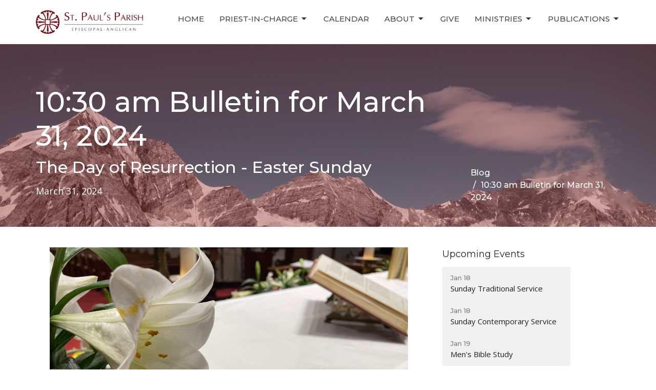

--- FILE ---
content_type: text/html; charset=utf-8
request_url: https://www.saintpaulsbrookfield.com/blog/10-30-am-bulletin-for-march-31-2024
body_size: 38109
content:
<!DOCTYPE html>
<html lang="en">
  <head>
  <meta charset="UTF-8">
  <meta content="IE=edge,chrome=1" http-equiv="X-UA-Compatible"/>
  <meta content="width=device-width, initial-scale=1.0" name="viewport"/>
  <meta content="St. Paul&#39;s Parish" name="author"/>
  <title>
    Blog | St. Paul&#39;s Parish
  </title>
  
      <meta name="description" content="" />

    <meta name="robots" content="index,follow" />
  
  <!-- social meta start -->
  <meta property="og:site_name" content="St. Paul&#39;s Parish" />
  <meta property="og:title" content="10:30 am Bulletin for     March 31, 2024" />
  <meta property="og:url" content="https://www.saintpaulsbrookfield.com/blog/10-30-am-bulletin-for-march-31-2024"/>
  <meta property="og:type" content="article" />
  <meta property="og:description" content="" />
      <meta property="og:image" content="https://dq5pwpg1q8ru0.cloudfront.net/2024/03/31/02/39/30/4f42ad7f-0dec-4ffd-81d6-17fc772771bf/Easter%20IMG_3298.jpg" />
    <meta property="og:image:width" content="1200" />
    <meta property="og:image:height" content="675" />
  <meta itemprop="name" content="10:30 am Bulletin for     March 31, 2024">
<!-- social meta end -->

  <link href="https://dq5pwpg1q8ru0.cloudfront.net/2023/07/07/08/41/08/d1c091e6-f8d7-437e-af0c-a1afaee862e8/logo-only-removebg-preview.png" rel="shortcut icon" type="image/x-icon" />
  <meta name="csrf-param" content="authenticity_token" />
<meta name="csrf-token" content="2HdNirun0drwR69a6IeOt1AmEDjh5SofSo4+9JYER0Xcc2Nu2YSrUzC8eIuyaFvxIjpo8SfeJW+gtu9XCusBXg==" />

  <link rel="preconnect" href="https://fonts.gstatic.com/" crossorigin>
  <link rel="preload" href="/fonts/fontawesome/webfont.woff?v=3.2.1" as="font" type="font/woff" crossorigin>

  <link rel="stylesheet" media="all" href="/themes/stylesheet.css?timestamp=2026-01-18+12%3A10%3A10+-0500" />
  <link rel="stylesheet" media="print" href="https://dq5pwpg1q8ru0.cloudfront.net/assets/print-c1b49d74baf454d41a08041bb7881e34979fe0b297fba593578d70ec8cc515fd.css" />

	<link href="https://fonts.googleapis.com/css?family=Montserrat:100,200,300,regular,500,600,700,800,900,100italic,200italic,300italic,italic,500italic,600italic,700italic,800italic,900italic|Open+Sans:300,300italic,regular,italic,600,600italic,700,700italic,800,800italic&amp;display=swap" rel="stylesheet" type="text/css" async="async" />
  

  <script src="https://dq5pwpg1q8ru0.cloudfront.net/assets/application-baedfe927b756976bd996cb2c71963c5d82c94e444650affbb4162574b24b761.js"></script>
  <script src="https://dq5pwpg1q8ru0.cloudfront.net/packs/js/application-48235911dc1b5b550236.js"></script>
  <script src="https://cdnjs.cloudflare.com/ajax/libs/handlebars.js/4.7.7/handlebars.min.js" defer="defer"></script>


  <!--[if lt IE 9]>
  <script src="https://dq5pwpg1q8ru0.cloudfront.net/javascripts/html5shiv.js"></script>
  <script src="https://dq5pwpg1q8ru0.cloudfront.net/javascripts/respond.min.js"></script>
  <![endif]-->




  


</head>

  <body class=" body_blog_post_113 scroll-to-anchor     relative d-flex flex-column">
      <div class="d-flex ">
        <div class="site-content-container">
    

  <div class="system">
  </div>

  <div id="top-menus-container">
    <div id="top-menus">
  <div id="alert-container">
  </div>


  <div class="js-menus   bg-none z-index-navbar">
    
    <div id="main-menu-container">
      <div class="sticky-navbar-placeholder" style="display: none;"></div>


<nav id="main_menu" class="relative bg-white bg-none p-2 p-md-3">
  <div class="bg-white pos pos-cover js-main-menu-background-opacity" style="opacity:1.0;"></div>
  <div class="container d-md-flex flex-wrap align-items-md-start">
    <div class="relative d-flex d-md-block mr-md-3 flex-shrink-0">
      

    <a class="main-menu-logo main-menu-grenville-logo " href="/">
      <img alt="St. Paul&#39;s Parish" class="logo-size-small" src="https://dq5pwpg1q8ru0.cloudfront.net/2023/07/06/12/10/07/3105b668-72d8-4f4c-8820-72770b9bc1cd/logo-website-episcopal-anglican.png" />
</a>


        <button type="button" class="btn bg-none p-1 border-0 main-menu-hidden-md ml-auto collapsed pr-0" data-toggle="collapse" data-target="#main_menu_collapse" aria-expanded="false">
    <span class="sr-only">Toggle navigation</span>
    <span class="svg-link">
      <svg xmlns="http://www.w3.org/2000/svg" height="24" viewBox="0 0 24 24" width="24">
    <path d="M0 0h24v24H0z" fill="none"></path>
    <path d="M3 18h18v-2H3v2zm0-5h18v-2H3v2zm0-7v2h18V6H3z"></path>
</svg>
 Menu
    </span>
  </button>

    </div>

    <div class="collapse main-menu-collapse-md ml-auto text-center" id="main_menu_collapse">
      <ul class="main-menu-list main-menu-grenville-list align-items-md-center">
          
  <li class="menu-item ">
      <a class="menu-link " href="/">Home</a>
  </li>


          
   <!-- Hide if no submenus shown to user -->

    <li class="dropdown menu-item">
      <a href="#" class="menu-link svg-link" data-toggle="dropdown">
        Priest-in-Charge<svg xmlns="http://www.w3.org/2000/svg" height="20" viewBox="0 0 20 20" width="20" class="inline-svg">
    <path d="M7 7l5 5 5-5z"></path>
    <path d="M0 0h20v20H0z" fill="none"></path>
</svg>

      </a>
      <ul class="dropdown-menu  bg-white" role="menu">
          <li class="priest_in_charge_menu_item_1 dropdown-item">
              <a class="dropdown-link" href="/pages/priest-in-charge">Priest-in-Charge</a>
          </li>
      </ul>
    </li>



          
  <li class="menu-item ">
      <a class="menu-link " href="/events">Calendar</a>
  </li>


          
   <!-- Hide if no submenus shown to user -->

    <li class="dropdown menu-item">
      <a href="#" class="menu-link svg-link" data-toggle="dropdown">
        About<svg xmlns="http://www.w3.org/2000/svg" height="20" viewBox="0 0 20 20" width="20" class="inline-svg">
    <path d="M7 7l5 5 5-5z"></path>
    <path d="M0 0h20v20H0z" fill="none"></path>
</svg>

      </a>
      <ul class="dropdown-menu  bg-white" role="menu">
          <li class="about_us_menu_item_3 dropdown-item">
              <a class="dropdown-link" href="/about">About Us</a>
          </li>
          <li class="what_we_believe_menu_item_3 dropdown-item">
              <a class="dropdown-link" href="/about/what-we-believe">What We Believe</a>
          </li>
          <li class="our_mission_menu_item_3 dropdown-item">
              <a class="dropdown-link" href="/about/our-mission">Our Mission</a>
          </li>
          <li class="leadership_menu_item_3 dropdown-item">
              <a class="dropdown-link" href="/about/leadership">Leadership</a>
          </li>
          <li class="worship_menu_item_3 dropdown-item">
              <a class="dropdown-link" href="/about/worship">Worship</a>
          </li>
          <li class="building_and_grounds_menu_item_3 dropdown-item">
              <a class="dropdown-link" href="/pages/building-and-grounds">Building and Grounds</a>
          </li>
          <li class="history_menu_item_3 dropdown-item">
              <a class="dropdown-link" href="/about/history">History</a>
          </li>
          <li class="music_menu_item_3 dropdown-item">
              <a class="dropdown-link" href="/about/music">Music</a>
          </li>
          <li class="contact_us_menu_item_3 dropdown-item">
              <a class="dropdown-link" href="/about/contact-us">Contact Us</a>
          </li>
          <li class="member_directory_menu_item_3 dropdown-item">
              <a class="dropdown-link" href="/pages/member-directory">Member Directory</a>
          </li>
          <li class="brookfield_ct_menu_item_3 dropdown-item">
              <a class="dropdown-link" target="_blank" href="/pages/brookfield-ct">Brookfield CT</a>
          </li>
          <li class="christian_formation_menu_item_3 dropdown-item">
              <a class="dropdown-link" target="_blank" href="/pages/christian-formation">Christian Formation</a>
          </li>
      </ul>
    </li>



          
  <li class="menu-item ">
      <a class="menu-link " href="/give">Give</a>
  </li>


          
   <!-- Hide if no submenus shown to user -->

    <li class="dropdown menu-item">
      <a href="#" class="menu-link svg-link" data-toggle="dropdown">
        Ministries<svg xmlns="http://www.w3.org/2000/svg" height="20" viewBox="0 0 20 20" width="20" class="inline-svg">
    <path d="M7 7l5 5 5-5z"></path>
    <path d="M0 0h20v20H0z" fill="none"></path>
</svg>

      </a>
      <ul class="dropdown-menu  bg-white" role="menu">
          <li class="parish_ministries_menu_item_5 dropdown-item">
              <a class="dropdown-link" href="/collections/ministries">Parish Ministries</a>
          </li>
          <li class="outreach_ministries_menu_item_5 dropdown-item">
              <a class="dropdown-link" href="/collections/outreach-ministries">Outreach Ministries</a>
          </li>
          <li class="prayer_chain_menu_item_5 dropdown-item">
              <a class="dropdown-link" href="/pages/prayer-chain">Prayer Chain</a>
          </li>
      </ul>
    </li>



          
   <!-- Hide if no submenus shown to user -->

    <li class="dropdown menu-item">
      <a href="#" class="menu-link svg-link" data-toggle="dropdown">
        Publications<svg xmlns="http://www.w3.org/2000/svg" height="20" viewBox="0 0 20 20" width="20" class="inline-svg">
    <path d="M7 7l5 5 5-5z"></path>
    <path d="M0 0h20v20H0z" fill="none"></path>
</svg>

      </a>
      <ul class="dropdown-menu dropdown-menu-right bg-white" role="menu">
          <li class="bulletins_menu_item_6 dropdown-item">
              <a class="dropdown-link" href="/blog">Bulletins</a>
          </li>
          <li class="sword_points_menu_item_6 dropdown-item">
              <a class="dropdown-link" href="/News">Sword Points</a>
          </li>
          <li class="sermons_menu_item_6 dropdown-item">
              <a class="dropdown-link" href="/sermons">Sermons</a>
          </li>
          <li class="annual_reports_menu_item_6 dropdown-item">
              <a class="dropdown-link" href="/collections/annual-reports">Annual Reports</a>
          </li>
          <li class="men_s_bible_study_menu_item_6 dropdown-item">
              <a class="dropdown-link" target="_blank" href="/pages/mens-bible-study">Men&#39;s Bible Study</a>
          </li>
          <li class="cafe_joe_menu_item_6 dropdown-item">
              <a class="dropdown-link" target="_blank" href="/pages/cafe-joe">Cafe Joe</a>
          </li>
          <li class="missions_home_menu_item_6 dropdown-item">
              <a class="dropdown-link" target="_blank" href="/pages/missions-home">Missions - Home</a>
          </li>
          <li class="parish_input_executive_summary_menu_item_6 dropdown-item">
              <a class="dropdown-link" target="_blank" href="/pages/parish-input-executive-summary">Parish-Input Executive Summary</a>
          </li>
      </ul>
    </li>



      </ul>
    </div>
  </div>
</nav>

    </div>
  </div>
</div>

  </div>

  <div id="header-container" class="relative">
    <div id="header" class="header-westport relative  d-flex py-3 py-md-5 bg-cover bg-none   bg-primary" style="background-image:url(&#39;https://dq5pwpg1q8ru0.cloudfront.net/2023/07/30/16/16/46/55155ee9-1425-4853-9d3a-a6a4464edb50/bluemountains.jpg&#39;); background-position: ; min-height: 40vh;">
  
  

<div id="page-header-overlay" class="bg-primary pos pos-cover" style="opacity:0.46;" data-header-opacity="0.46"></div>

    <div class="container relative d-flex flex-column flex-sm-row mt-5">
      
      <div class="mt-auto">
        <div class="relative d-inline-block break-word">
          <h1 class="header-heading mb-2 ">
              10:30 am Bulletin for     March 31, 2024
          </h1>
        </div>
            <div class="header-subheading ">
              The Day of Resurrection - Easter Sunday
            </div>
        
    <div class="d-flex mt-3">
      <div class="">
        <div class="d-flex align-items-center header-content-middle relative">
          <div>
              <div class="text-left">
                March 31, 2024
              </div>
          </div>
        </div>
      </div>
    </div>

        <div class="ml-auto mt-3">
          

        </div>
      </div>
        <div class="ml-auto mt-3 mt-sm-auto pl-3">
          <ol class="header-breadcrumb breadcrumb py-1 d-none d-sm-block">
      <li><a href="/blog">Blog</a></li>
      <li class="active">10:30 am Bulletin for     March 31, 2024</li>
</ol>

        </div>
      
    </div>
  
  
  <!--<div class="pos pos-b-1 pos-l-1">
    <button class="js-play-video-button p-2 bg-none border-0 d-none" style="opacity: 0.5;">
    </button>
    <button class="js-pause-video-button p-2 bg-none border-0 d-none" style="opacity: 0.5;">
    </button>
    <div class="js-loading-video-button">
      <div class="d-flex p-2" style="opacity: 0.5;">
      </div>
    </div>
  </div>-->

</div>


  </div>

  <main role="main" class="content flex-grow-1  blog_post_113 clearfix m-0 p-0">
    



  

  

<div>
    <div id="top-blocks-wrapper">
      
    </div>

    <div id="page_content" class="relative my-5">
      <div class="container">
        

  <div class="blog post">
    <div class="row">
      <div class="col-md-8">


            <div class="letter-box mb-3">
      <div class="d-flex align-items-start">
          <img alt="Slideshow image" class="mx-auto " loading="lazy" src="https://dq5pwpg1q8ru0.cloudfront.net/2024/03/31/02/34/29/8ad4363f-a466-4518-b9f8-0dbb1e895a15/Easter%20IMG_3298.jpg" />
      </div>
    </div>



        <div class="article">
          
        </div>

          <div class="border-top border-bottom py-3 mb-3">
    <div class="h3 mt-0 mb-3">Downloads</div>
    <ul class="list-unstyled">
        <li class="mb-1">
        <a target="_blank" class="d-inline-block mb-1" data-toggle="tooltip" data-placement="right" title="To download, right-click the file and select &quot;Save link as&quot;." href="https://dq5pwpg1q8ru0.cloudfront.net/2024/03/31/11/25/27/32054437-2169-4393-8fad-1fb9714fc69f/2024-03-31%20Easter%20Day%20B%201030%20am%20PDF.pdf">
          <svg xmlns="http://www.w3.org/2000/svg" width="24" height="20" viewBox="0 0 24 24" class="inline-svg pr-1 text-muted">
<path fill="none" d="M0,0h24v24H0V0z"></path>
<path d="M14,2H6C4.9,2,4,2.9,4,4l0,16c0,1.1,0.9,2,2,2h12c1.1,0,2-0.9,2-2V8L14,2z M13,9V3.5L18.5,9H13z"></path>
</svg>

          2024-03-31 Easter Day B 1030 am PDF.pdf
</a>        </li>
    </ul>
  </div>




        <div class="d-sm-flex align-items-center my-3">
          
          
        </div>
        


      </div>
      <div class="col-md-3 pl-md-4">
        

        <aside>
  <div class="row">
      <div class="col-sm-6 col-md-12">
        <h2 class="h4 mt-0"><a class="text-body" href="/events">Upcoming Events</a></h2>
        <div class="list-group">
            <a class="list-group-item" href="/events/sunday-traditional-service/2026-01-18">
              <div class="text-muted text-small text-subheading">Jan 18</div>
              <div>Sunday Traditional Service</div>
</a>            <a class="list-group-item" href="/events/sunday-contemporary-service/2026-01-18">
              <div class="text-muted text-small text-subheading">Jan 18</div>
              <div>Sunday Contemporary Service</div>
</a>            <a class="list-group-item" href="/events/mens-bible-study/2026-01-19">
              <div class="text-muted text-small text-subheading">Jan 19</div>
              <div>Men&#39;s Bible Study</div>
</a>        </div>
      </div>


      <div class="col-sm-6 col-md-12">

        <h2 class="h4 mt-0"><a class="text-body" href="/news">Latest News</a></h2>
        <div class="list-group">
            <a class="list-group-item" href="/news/st-pauls-sword-points-for-january-8-2026">St. Paul&#39;s Sword Points for January 8, 2026</a>
            <a class="list-group-item" href="/news/st-pauls-sword-points-for-december-31-2025">St. Paul&#39;s Sword Points for December 31, 2025</a>
            <a class="list-group-item" href="/news/st-pauls-sword-points-for-december-24-2025">St. Paul&#39;s Sword Points for December 24, 2025</a>
        </div>
      </div>

      <div class="col-sm-6 col-md-12">
        <h2 class="h4 mt-0"><a class="text-body" href="/blog">Latest Blog Posts</a></h2>
        <div class="list-group">
            <a class="list-group-item" href="/blog/10-30-am-bulletin-for-january-11-2026">10:30 am Bulletin for      January 11, 2026</a>
            <a class="list-group-item" href="/blog/8-00-am-bulletin-for-january-11-2026">8:00 am Bulletin for      January 11, 2026</a>
            <a class="list-group-item" href="/blog/10-30-am-bulletin-for-january-4-2026">10:30 am Bulletin for      January 4, 2026</a>
        </div>
      </div>
  </div>

</aside>

      </div>
    </div>
  </div>


      </div>
    </div>

  <div id="bottom-blocks-wrapper">
      
  </div>
</div>

  
  

  </main>

    <div class="bg-tone py-5 hidden-print">
  <div class="container">
    <div class="row d-md-flex align-items-center">
      <div class="col-md-6">
        <h2 class="mt-0 mb-2 mb-sm-1">Sign up for our Newsletter</h2>
        <div>Subscribe to receive email updates with the latest news.</div>
      </div>

      <form class="form col-md-6 mt-4 mt-md-0" action="/subscribers" accept-charset="UTF-8" method="post"><input name="utf8" type="hidden" value="&#x2713;" autocomplete="off" /><input type="hidden" name="authenticity_token" value="j/cigW2OmLAmB0VodC+/+fnzS6haIto0vfrNrtLkXWCL8wxlD63iOeb8krkuwGq/i+8zYZwZ1URXwhwNTgsbew==" autocomplete="off" />
        <div class="form-group mb-0">
          <label class="font-weight-normal mb-1" for="email">Enter Your Email</label>
          <div class="form-inline w-100">
            <input type="text" name="email" id="email" class="form-control mr-1 submit-subscription" style="min-width: 280px;" data-url="https://www.saintpaulsbrookfield.com/subscribers/render_recaptcha" />
            <button class="btn btn-primary btn-lg" type="action">
              Subscribe
            </button>
            <div id="subscriber-container"></div>
          </div>
        </div>
</form>    </div>
  </div>
</div>


  <div class="footer footer-sayward bg-none bg-primary">
  <div class="bg-footer pt-3" style=" min-height: 30vh;">
    <div class="bg-primary pos pos-cover" style="opacity:1.0;"></div>
    <div class="relative container">
      <div class="d-sm-flex row">
          <div class="col-sm-4 col-md-3 pr-5 text-center text-sm-left">
            <img alt="logo" class="mb-4" style="max-height: 200px;" src="https://dq5pwpg1q8ru0.cloudfront.net/2023/07/08/08/40/03/cc47e112-97d7-469b-a8db-e8a930674eb1/logo-website-episcopal-anglican.png" />
            

          </div>
        <div class="col-sm-8 col-md-9">
              <ul class="list-unstyled d-sm-flex flex-wrap footer-main-menu">
                
  
    <h2 class="d-none"></h2>
    
          <li class="menu-item list-mr-4 mb-sm-3">
      <a class="menu-link" href="/">Home</a>
  </li>

        
   <!-- Hide if no submenus shown to user -->

    <li class="dropdown menu-item list-mr-4 mb-sm-3">
      <a href="#" class="svg-link" data-toggle="dropdown">
        Priest-in-Charge<svg xmlns="http://www.w3.org/2000/svg" height="20" viewBox="0 0 20 20" width="20" class="inline-svg">
    <path d="M7 7l5 5 5-5z"></path>
    <path d="M0 0h20v20H0z" fill="none"></path>
</svg>

      </a>
      <ul class="dropdown-menu  bg-primary" role="menu">
          <li class="priest_in_charge_menu_item_1 dropdown-item">
              <a class="dropdown-link" href="/pages/priest-in-charge">Priest-in-Charge</a>
          </li>
      </ul>
    </li>


          <li class="menu-item list-mr-4 mb-sm-3">
      <a class="menu-link" href="/events">Calendar</a>
  </li>

        
   <!-- Hide if no submenus shown to user -->

    <li class="dropdown menu-item list-mr-4 mb-sm-3">
      <a href="#" class="svg-link" data-toggle="dropdown">
        About<svg xmlns="http://www.w3.org/2000/svg" height="20" viewBox="0 0 20 20" width="20" class="inline-svg">
    <path d="M7 7l5 5 5-5z"></path>
    <path d="M0 0h20v20H0z" fill="none"></path>
</svg>

      </a>
      <ul class="dropdown-menu  bg-primary" role="menu">
          <li class="about_us_menu_item_3 dropdown-item">
              <a class="dropdown-link" href="/about">About Us</a>
          </li>
          <li class="what_we_believe_menu_item_3 dropdown-item">
              <a class="dropdown-link" href="/about/what-we-believe">What We Believe</a>
          </li>
          <li class="our_mission_menu_item_3 dropdown-item">
              <a class="dropdown-link" href="/about/our-mission">Our Mission</a>
          </li>
          <li class="leadership_menu_item_3 dropdown-item">
              <a class="dropdown-link" href="/about/leadership">Leadership</a>
          </li>
          <li class="worship_menu_item_3 dropdown-item">
              <a class="dropdown-link" href="/about/worship">Worship</a>
          </li>
          <li class="building_and_grounds_menu_item_3 dropdown-item">
              <a class="dropdown-link" href="/pages/building-and-grounds">Building and Grounds</a>
          </li>
          <li class="history_menu_item_3 dropdown-item">
              <a class="dropdown-link" href="/about/history">History</a>
          </li>
          <li class="music_menu_item_3 dropdown-item">
              <a class="dropdown-link" href="/about/music">Music</a>
          </li>
          <li class="contact_us_menu_item_3 dropdown-item">
              <a class="dropdown-link" href="/about/contact-us">Contact Us</a>
          </li>
          <li class="member_directory_menu_item_3 dropdown-item">
              <a class="dropdown-link" href="/pages/member-directory">Member Directory</a>
          </li>
          <li class="brookfield_ct_menu_item_3 dropdown-item">
              <a class="dropdown-link" target="_blank" href="/pages/brookfield-ct">Brookfield CT</a>
          </li>
          <li class="christian_formation_menu_item_3 dropdown-item">
              <a class="dropdown-link" target="_blank" href="/pages/christian-formation">Christian Formation</a>
          </li>
      </ul>
    </li>


          <li class="menu-item list-mr-4 mb-sm-3">
      <a class="menu-link" href="/give">Give</a>
  </li>

        
   <!-- Hide if no submenus shown to user -->

    <li class="dropdown menu-item list-mr-4 mb-sm-3">
      <a href="#" class="svg-link" data-toggle="dropdown">
        Ministries<svg xmlns="http://www.w3.org/2000/svg" height="20" viewBox="0 0 20 20" width="20" class="inline-svg">
    <path d="M7 7l5 5 5-5z"></path>
    <path d="M0 0h20v20H0z" fill="none"></path>
</svg>

      </a>
      <ul class="dropdown-menu  bg-primary" role="menu">
          <li class="parish_ministries_menu_item_5 dropdown-item">
              <a class="dropdown-link" href="/collections/ministries">Parish Ministries</a>
          </li>
          <li class="outreach_ministries_menu_item_5 dropdown-item">
              <a class="dropdown-link" href="/collections/outreach-ministries">Outreach Ministries</a>
          </li>
          <li class="prayer_chain_menu_item_5 dropdown-item">
              <a class="dropdown-link" href="/pages/prayer-chain">Prayer Chain</a>
          </li>
      </ul>
    </li>


        
   <!-- Hide if no submenus shown to user -->

    <li class="dropdown menu-item list-mr-4 mb-sm-3">
      <a href="#" class="svg-link" data-toggle="dropdown">
        Publications<svg xmlns="http://www.w3.org/2000/svg" height="20" viewBox="0 0 20 20" width="20" class="inline-svg">
    <path d="M7 7l5 5 5-5z"></path>
    <path d="M0 0h20v20H0z" fill="none"></path>
</svg>

      </a>
      <ul class="dropdown-menu dropdown-menu-right bg-primary" role="menu">
          <li class="bulletins_menu_item_6 dropdown-item">
              <a class="dropdown-link" href="/blog">Bulletins</a>
          </li>
          <li class="sword_points_menu_item_6 dropdown-item">
              <a class="dropdown-link" href="/News">Sword Points</a>
          </li>
          <li class="sermons_menu_item_6 dropdown-item">
              <a class="dropdown-link" href="/sermons">Sermons</a>
          </li>
          <li class="annual_reports_menu_item_6 dropdown-item">
              <a class="dropdown-link" href="/collections/annual-reports">Annual Reports</a>
          </li>
          <li class="men_s_bible_study_menu_item_6 dropdown-item">
              <a class="dropdown-link" target="_blank" href="/pages/mens-bible-study">Men&#39;s Bible Study</a>
          </li>
          <li class="cafe_joe_menu_item_6 dropdown-item">
              <a class="dropdown-link" target="_blank" href="/pages/cafe-joe">Cafe Joe</a>
          </li>
          <li class="missions_home_menu_item_6 dropdown-item">
              <a class="dropdown-link" target="_blank" href="/pages/missions-home">Missions - Home</a>
          </li>
          <li class="parish_input_executive_summary_menu_item_6 dropdown-item">
              <a class="dropdown-link" target="_blank" href="/pages/parish-input-executive-summary">Parish-Input Executive Summary</a>
          </li>
      </ul>
    </li>


    
  

                
  
    <h2 class="d-none"></h2>
    
    
  

              </ul>
              <hr class="footer-main-menu-hr">
          <div class="d-sm-flex row flex-wrap">
              

              
            
  <div class="col-sm-6 col-md-4 col-lg-3 mb-5">
    <ul class="list-unstyled mb-0 ">
        <li class="mb-2">
            <h2 class="footer-heading ">Location</h2>
          <div class="footer-text">
            174 Whisconier Road
              <br/>
              Brookfield, Connecticut
              <br/>
              06804 
              <br/>
              <a target="_blank" href="https://goo.gl/maps/bwPvQjJUrrcQ4fQY9">View Map</a>
          </div>
        </li>
    </ul>
  </div>

            

            
  <div class="col-sm-6 col-md-4 col-lg-3 mb-5">
    <h2 class="footer-heading ">Contact</h2>

    <ul class="list-unstyled footer-text ">
        <li class="mt-1 d-sm-flex">
          <span class="footer-item-label mr-1"> Phone: </span><a href="tel:1-203-775-9587">(203) 775-9587</a>
        </li>

        <li class="mt-1 d-sm-flex">
          
          <span class="footer-item-label mr-1"><span class="translation_missing" title="translation missing: en.ui.email">Email</span>: </span><a encode="javascript" class="truncate" href="mailto:mail@saintpaulsbrookfield.com">mail@saintpaulsbrookfield.com</a>
        </li>
    </ul>
  </div>

          </div>
            
        </div>
      </div>
      

  <div class="mb-3">
    <h2 class="footer-heading d-none">&nbsp;</h2>
    <ul class="list-unstyled d-flex mb-0 justify-content-center justify-content-sm-start">
      
  <li class="social-icon-list-item list-mr-3 rounded-sm overflow-hidden d-flex">
    <a class="svg-link social-icon-link" target="_blank" href="http://facebook.com">
      <svg xmlns="http://www.w3.org/2000/svg" xmlns:xlink="http://www.w3.org/1999/xlink" x="0px" y="0px" width="24" height="24" viewBox="0 0 24 24" style="enable-background:new 0 0 24 24;" xml:space="preserve" class="social-icon-svg footer-social-icon"><title>Facebook Icon</title>
<path d="M24,0v24H0V0H24z M20,2.7h-3.3c-2.5,0-4.7,2.1-4.7,4.7v3.3H9.3v4H12V24h4v-9.3h4v-4h-4V8c0-0.8,0.5-1.3,1.3-1.3H20V2.7z"></path>
</svg>

</a>  </li>
  <li class="social-icon-list-item list-mr-3 rounded-sm overflow-hidden d-flex">
    <a class="svg-link social-icon-link" target="_blank" href="http://instragram.com">
      <svg xmlns="http://www.w3.org/2000/svg" xmlns:xlink="http://www.w3.org/1999/xlink" x="0px" y="0px" width="24" height="24" viewBox="0 0 24 24" style="enable-background:new 0 0 24 24;" xml:space="preserve" class="social-icon-svg footer-social-icon"><title>Instagram Icon</title>
<circle cx="12" cy="12" r="2.7"></circle>
<path d="M15.9,4.9H8.1c-1.7,0-3.2,1.5-3.2,3.2V16c0,1.7,1.5,3.2,3.2,3.2H16c1.7,0,3.2-1.5,3.2-3.2V8.1C19.1,6.4,17.6,4.9,15.9,4.9z   M12,16.4c-2.4,0-4.4-2-4.4-4.4s2-4.4,4.4-4.4s4.4,2,4.4,4.4S14.4,16.4,12,16.4z M16.7,8.4c-0.7,0-1.1-0.5-1.1-1.1  c0-0.7,0.5-1.1,1.1-1.1c0.7,0,1.1,0.5,1.1,1.1C17.7,8,17.3,8.4,16.7,8.4z"></path>
<path d="M24,0H0v24h24V0z M20.9,15.7c0,2.8-2.3,5.2-5.2,5.2H8.3c-2.8,0-5.2-2.3-5.2-5.2V8.3c0-2.8,2.3-5.2,5.2-5.2h7.5  c2.8,0,5.2,2.3,5.2,5.2C20.9,8.3,20.9,15.7,20.9,15.7z"></path>
</svg>

</a>  </li>
  <li class="social-icon-list-item list-mr-3 rounded-sm overflow-hidden d-flex">
    <a class="svg-link social-icon-link" target="_blank" href="http://twitter.com">
      <svg xmlns="http://www.w3.org/2000/svg" width="24" height="24" viewBox="0 0 1200 1227" class="social-icon-svg footer-social-icon"><title>Twitter Icon</title>
<path d="M714.163 519.284L1160.89 0H1055.03L667.137 450.887L357.328 0H0L468.492 681.821L0 1226.37H105.866L515.491 750.218L842.672 1226.37H1200L714.137 519.284H714.163ZM569.165 687.828L521.697 619.934L144.011 79.6944H306.615L611.412 515.685L658.88 583.579L1055.08 1150.3H892.476L569.165 687.854V687.828Z"></path>
</svg>

</a>  </li>
  <li class="social-icon-list-item list-mr-3 rounded-sm overflow-hidden d-flex">
    <a class="svg-link social-icon-link" target="_blank" href="https://www.youtube.com/@swordpoints/featured">
      <svg xmlns="http://www.w3.org/2000/svg" xmlns:xlink="http://www.w3.org/1999/xlink" x="0px" y="0px" width="24" height="24" viewBox="0 0 24 24" style="enable-background:new 0 0 24 24;" xml:space="preserve" class="social-icon-svg footer-social-icon"><title>Youtube Icon</title>
<polygon points="10.7,9.1 14.5,12 10.7,14.9 "></polygon>
<path d="M24,0H0v24h24.1L24,0z M18.8,18.4c-0.5,0.1-3.6,0.3-6.8,0.3s-6.3,0-6.8-0.3C3.9,18,3.5,15.1,3.5,12s0.4-6,1.7-6.4  C5.7,5.3,8.9,5.2,12,5.2s6.3,0.1,6.8,0.3c1.3,0.4,1.7,3.3,1.7,6.4C20.4,15.1,20.1,18,18.8,18.4z"></path>
</svg>

</a>  </li>
  <li class="social-icon-list-item list-mr-3 rounded-sm overflow-hidden d-flex">
    <a class="svg-link social-icon-link" target="_blank" href="http://vimeo.com">
      <svg xmlns="http://www.w3.org/2000/svg" xmlns:xlink="http://www.w3.org/1999/xlink" width="24" height="24" x="0px" y="0px" viewBox="0 0 24 24" style="enable-background:new 0 0 24 24;" xml:space="preserve" class="social-icon-svg footer-social-icon"><title>Vimeo Icon</title>
<path d="M24,0H0v24h24V0z M17.6,15.3c-2.5,3.3-4.7,5.1-6.5,5.1c-1.1,0-2-1.1-2.8-3.1c-0.5-1.9-0.9-3.7-1.5-5.6  c-0.5-2-1.2-3.1-1.9-3.1c-0.1,0-0.7,0.3-1.5,0.9L2.5,8.3c0.9-0.8,1.9-1.6,2.8-2.4c1.2-1.1,2.1-1.6,2.8-1.7c1.5-0.1,2.4,0.9,2.7,3.1  c0.4,2.4,0.7,3.7,0.8,4.3c0.4,1.9,0.8,2.8,1.3,2.8c0.4,0,0.9-0.5,1.7-1.9c0.8-1.2,1.2-2.3,1.3-2.8C16.1,8.5,15.7,8,14.7,8  c-0.4,0-0.9,0.1-1.3,0.3c0.9-3,2.6-4.4,5.3-4.3c2,0,2.8,1.3,2.8,3.7C21.3,9.6,20,12,17.6,15.3z"></path>
</svg>

</a>  </li>

    </ul>
  </div>

    </div>
  </div>
  <div class="py-3 bg-primary-tone ">
    <div class="container d-sm-flex align-items-center">
      <div class="small text-center text-sm-left mb-3 mb-sm-0">
&copy; 2026 St. Paul&#39;s Parish. All Rights Reserved.
| 
  <a class="" href="/login">Login</a>

</div>

  <a class="footer-saywarding d-flex align-items-center ml-auto justify-content-center" href="https://get.tithe.ly" target="_blank">
    powered by<svg xmlns="http://www.w3.org/2000/svg" width="80" height="81" viewBox="0 0 294 81" fill="none" class="ml-1">
<g clip-path="url(#clip0)">
<path d="M38.3656 40.6225C45.0944 37.8784 50.0899 31.9318 50.7101 24.956L50.7781 23.4143C50.7781 13.9488 45.9785 5.58065 38.5021 0C31.0257 5.58065 25.9532 13.9988 25.9532 23.4643L26.0212 25.0059C26.6414 31.9817 31.6368 37.8784 38.3656 40.6225Z" fill="white"></path>
<path d="M35.2308 51.6244C34.8587 50.1633 34.2655 48.8742 33.621 47.5402C32.1415 44.5 29.9902 41.85 27.3579 39.7899C23.4914 36.6973 18.4669 34.9805 13.5286 34.9805H0C0.0245386 36.6893 0 38.3986 0 40.1076C0.142852 43.1069 0.881191 46.0521 2.18755 48.7563C3.66709 51.7965 5.81833 54.4464 8.45064 56.5156C12.2576 59.5606 17.1295 61.4979 22.0243 61.4979H35.5127C35.5127 57.8118 35.6847 53.4062 35.2308 51.6244Z" fill="white"></path>
<path d="M42.5478 47.5402C41.9028 48.8742 41.309 50.1633 40.9365 51.6244C40.5802 53.0221 40.6093 56.0341 40.6384 59.047C40.6464 59.8751 40.6544 60.7032 40.6544 61.4979H40.6225V66.1851L40.0583 80.1165H42.5972C42.6269 79.6703 42.6567 79.2172 42.6868 78.759C42.9419 74.8726 43.2209 70.6234 43.7256 67.1399C44.2898 63.2458 48.5577 61.5647 51.6244 61.4979H54.1549C59.0542 61.4979 63.9305 59.5606 67.7409 56.5156C70.3755 54.4464 72.5287 51.7965 74.0096 48.7563C75.3171 46.0521 76.0561 43.1069 76.1991 40.1076C76.1991 39.5379 76.1964 38.9682 76.1937 38.3985C76.1882 37.2591 76.1827 36.1197 76.1991 34.9805H62.6583C57.7156 34.9805 52.6866 36.6973 48.8165 39.7899C46.1819 41.85 44.0287 44.5 42.5478 47.5402Z" fill="white"></path>
<path d="M204.136 62.5399C201.501 62.5399 199.085 62.5399 196.596 62.5399C196.596 58.7859 196.596 55.1055 196.596 51.4987C196.596 49.3641 196.596 47.2294 196.596 45.0948C196.523 41.8561 195.059 39.9423 192.351 39.2798C189.569 38.6173 186.494 39.7951 185.469 42.4449C184.518 44.9476 184.005 47.7447 183.859 50.3946C183.566 54.3694 183.786 58.3442 183.786 62.4662C181.297 62.4662 178.954 62.4662 176.465 62.4662C176.465 48.628 176.465 34.8633 176.465 20.9515C178.881 20.9515 181.224 20.9515 183.786 20.9515C183.786 26.1776 183.786 31.3302 183.786 37.0716C187.373 32.5079 191.765 31.6246 196.67 32.8759C200.842 33.9064 203.697 36.9244 203.99 41.1936C204.356 46.935 204.21 52.6764 204.283 58.4178C204.136 59.7428 204.136 61.0677 204.136 62.5399ZM225.585 32.6551C216.508 31.0357 209.187 36.0411 207.87 44.7268C206.479 54.0014 211.676 61.8774 220.095 62.9079C230.051 64.1592 235.687 58.8595 236.273 53.9277C235.175 53.6333 234.077 53.3389 232.979 53.0445C231.807 52.75 230.636 52.4556 229.538 52.2348C228.001 56.4304 223.975 57.0929 220.827 56.4304C218.411 55.9888 215.41 53.4861 215.41 49.7321C222.511 49.7321 229.684 49.7321 236.858 49.7321C238.396 41.488 233.418 34.0536 225.585 32.6551ZM222.584 38.1757C226.171 38.3229 228.66 40.6047 228.879 44.0643C224.487 44.0643 220.095 44.0643 215.556 44.0643C216.142 40.3839 218.997 38.0285 222.584 38.1757ZM119.586 62.5399C122.294 62.5399 124.857 62.5399 127.565 62.5399C127.565 51.1307 127.565 39.8687 127.565 28.3858C131.738 28.3858 135.764 28.3858 139.79 28.3858C139.79 25.9568 139.79 23.7486 139.79 21.4667C128.883 21.4667 118.049 21.4667 107.288 21.4667C107.288 23.8222 107.288 26.104 107.288 28.4595C111.387 28.4595 115.34 28.4595 119.586 28.4595C119.586 40.0159 119.586 51.2779 119.586 62.5399ZM263.944 35.1578C267.238 43.3282 270.459 51.4987 273.753 59.5955C274.266 60.8469 274.339 61.951 273.753 63.2759C272.436 66.5147 271.191 69.827 269.873 73.3602C272.07 73.3602 273.9 73.2866 275.803 73.3602C277.194 73.4338 277.779 72.9185 278.292 71.6672C282.977 59.4483 287.662 47.1558 292.42 34.9369C292.64 34.3481 292.859 33.6856 293.079 32.8759C290.956 32.8759 289.053 32.9495 287.15 32.8759C285.905 32.8023 285.246 33.1704 284.807 34.4953C282.977 39.427 281.074 44.2851 279.17 49.2168C278.877 49.9529 278.585 50.6154 278.219 51.6459C275.949 45.6101 273.9 39.9423 271.704 34.3481C271.484 33.8328 270.971 33.0231 270.532 33.0231C268.117 32.8759 265.701 32.9495 263.065 32.9495C263.431 33.8328 263.724 34.4953 263.944 35.1578ZM170.755 56.2832C167.608 57.0929 165.631 55.6943 165.338 52.4556C165.192 50.3946 165.265 48.3336 165.265 46.1989C165.265 43.9171 165.265 41.5616 165.265 39.1326C167.9 39.1326 170.243 39.1326 172.585 39.1326C172.585 36.998 172.585 35.0105 172.585 32.8023C170.097 32.8023 167.754 32.8023 165.265 32.8023C165.265 29.858 165.265 27.0609 165.265 24.2638C162.63 24.2638 160.287 24.2638 157.725 24.2638C157.725 27.1345 157.725 29.858 157.725 32.8759C155.968 32.8759 154.431 32.8759 152.82 32.8759C152.82 35.0842 152.82 36.998 152.82 39.2062C154.504 39.2062 156.115 39.2062 157.798 39.2062C157.798 40.1631 157.798 40.8992 157.798 41.6352C157.798 45.7573 157.725 49.8057 157.871 53.9277C158.018 57.9026 159.848 60.9205 163.728 62.3926C166.436 63.3495 169.218 63.3495 172 62.6135C172.439 62.5399 173.025 61.951 173.025 61.6566C172.951 59.7428 172.732 57.829 172.512 55.6943C171.707 55.9152 171.268 56.136 170.755 56.2832ZM253.695 62.5399C256.184 62.5399 258.527 62.5399 260.943 62.5399C260.943 48.628 260.943 34.7897 260.943 20.8779C258.454 20.8779 256.184 20.8779 253.695 20.8779C253.695 34.9369 253.695 48.7016 253.695 62.5399ZM142.865 62.5399C145.354 62.5399 147.696 62.5399 150.039 62.5399C150.039 52.6028 150.039 42.813 150.039 32.9495C147.623 32.9495 145.28 32.9495 142.865 32.9495C142.865 42.9602 142.865 52.75 142.865 62.5399ZM141.767 23.9694C141.84 26.6193 143.816 28.5331 146.452 28.5331C149.16 28.5331 151.137 26.6193 151.137 23.9694C151.21 21.2459 149.16 19.3321 146.378 19.3321C143.67 19.3321 141.693 21.3195 141.767 23.9694ZM248.425 58.4914C248.425 55.8415 246.448 53.9277 243.74 53.9277C241.031 53.9277 239.201 55.8415 239.201 58.565C239.201 61.2885 241.031 63.0551 243.813 63.0551C246.521 63.0551 248.425 61.2149 248.425 58.4914Z" fill="white"></path>
</g>
<defs>
<clipPath id="clip0">
<rect width="293.079" height="80.1165" fill="white"></rect>
</clipPath>
</defs>
</svg>

    <div class="sr-only">
      Website Developed by Tithely
    </div>
  </a>

    </div>
  </div>
</div>




    <script>
    $( function() {
      sticky_navbar();
    });
  </script>

    <div id="giving-widget-script">
        <script src="https://tithe.ly/widget/v3/give.js?3"></script>
  <script>var tw = create_tithely_widget();</script>

    </div>
  <![CDATA[[base64]--57b2ad3f4d23a33bac0fe8121d0c6f66b1553cc1]]>

  <div id="pyv-pop-up-container">
    
  </div>
</div>

      </div>
    <!-- Modal -->
    <div class="modal fade my-5 system" id="form-modal" tabindex="-1" role="dialog" aria-labelledby="form-modal" data-backdrop="static">
      <div class="modal-dialog modal-lg" role="document">
        <div class="modal-content px-3 py-3">
        </div>
      </div>
    </div>
    <div id="vue-form-modal" class="system"></div>
    

  </body>
</html>
